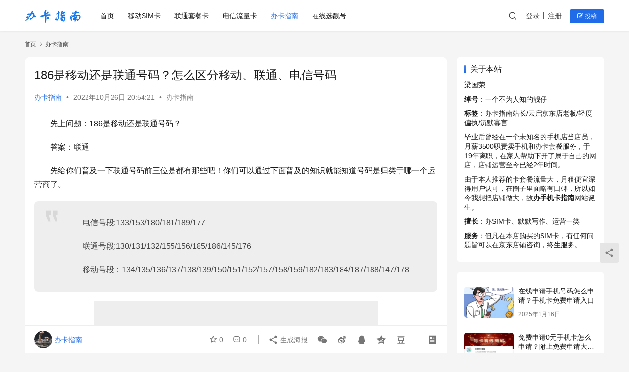

--- FILE ---
content_type: text/html; charset=UTF-8
request_url: https://www.banshoujika.com/p/906/
body_size: 13167
content:
<!DOCTYPE html>
<html lang="zh-Hans">
<head>
    <meta charset="UTF-8">
    <meta http-equiv="X-UA-Compatible" content="IE=edge,chrome=1">
    <meta name="renderer" content="webkit">
    <meta name="viewport" content="width=device-width,initial-scale=1,maximum-scale=5">
    <title>186是移动还是联通号码？怎么区分移动、联通、电信号码 - 办手机卡指南</title>
    <meta name="description" content="先上问题：186是移动还是联通号码？ 答案：联通 先给你们普及一下联通号码前三位是都有那些吧！你们可以通过下面普及的知识就能知道号码是归类于哪一个运营商了。 电信号段:133/153/180/181/189/177 联通号段:130/131/132/155/156/185/186/145/176 移动号段：134/13…">
<meta property="og:type" content="article">
<meta property="og:url" content="https://www.banshoujika.com/p/906/">
<meta property="og:site_name" content="办手机卡指南">
<meta property="og:title" content="186是移动还是联通号码？怎么区分移动、联通、电信号码">
<meta property="og:image" content="https://www.banshoujika.com/wp-content/uploads/2022/11/1-29.png">
<meta property="og:description" content="先上问题：186是移动还是联通号码？ 答案：联通 先给你们普及一下联通号码前三位是都有那些吧！你们可以通过下面普及的知识就能知道号码是归类于哪一个运营商了。 电信号段:133/153/180/181/189/177 联通号段:130/131/132/155/156/185/186/145/176 移动号段：134/13…">
<link rel="canonical" href="https://www.banshoujika.com/p/906/">
<meta name="applicable-device" content="pc,mobile">
<meta http-equiv="Cache-Control" content="no-transform">
<style id='wp-img-auto-sizes-contain-inline-css' type='text/css'>
img:is([sizes=auto i],[sizes^="auto," i]){contain-intrinsic-size:3000px 1500px}
/*# sourceURL=wp-img-auto-sizes-contain-inline-css */
</style>
<link rel='stylesheet' id='stylesheet-css' href='//www.banshoujika.com/wp-content/uploads/wpcom/style.6.19.6.1708715912.css?ver=6.19.6' type='text/css' media='all' />
<link rel='stylesheet' id='font-awesome-css' href='https://www.banshoujika.com/wp-content/themes/justnews/themer/assets/css/font-awesome.css?ver=6.19.6' type='text/css' media='all' />
<style id='wp-block-library-inline-css' type='text/css'>
:root{--wp-block-synced-color:#7a00df;--wp-block-synced-color--rgb:122,0,223;--wp-bound-block-color:var(--wp-block-synced-color);--wp-editor-canvas-background:#ddd;--wp-admin-theme-color:#007cba;--wp-admin-theme-color--rgb:0,124,186;--wp-admin-theme-color-darker-10:#006ba1;--wp-admin-theme-color-darker-10--rgb:0,107,160.5;--wp-admin-theme-color-darker-20:#005a87;--wp-admin-theme-color-darker-20--rgb:0,90,135;--wp-admin-border-width-focus:2px}@media (min-resolution:192dpi){:root{--wp-admin-border-width-focus:1.5px}}.wp-element-button{cursor:pointer}:root .has-very-light-gray-background-color{background-color:#eee}:root .has-very-dark-gray-background-color{background-color:#313131}:root .has-very-light-gray-color{color:#eee}:root .has-very-dark-gray-color{color:#313131}:root .has-vivid-green-cyan-to-vivid-cyan-blue-gradient-background{background:linear-gradient(135deg,#00d084,#0693e3)}:root .has-purple-crush-gradient-background{background:linear-gradient(135deg,#34e2e4,#4721fb 50%,#ab1dfe)}:root .has-hazy-dawn-gradient-background{background:linear-gradient(135deg,#faaca8,#dad0ec)}:root .has-subdued-olive-gradient-background{background:linear-gradient(135deg,#fafae1,#67a671)}:root .has-atomic-cream-gradient-background{background:linear-gradient(135deg,#fdd79a,#004a59)}:root .has-nightshade-gradient-background{background:linear-gradient(135deg,#330968,#31cdcf)}:root .has-midnight-gradient-background{background:linear-gradient(135deg,#020381,#2874fc)}:root{--wp--preset--font-size--normal:16px;--wp--preset--font-size--huge:42px}.has-regular-font-size{font-size:1em}.has-larger-font-size{font-size:2.625em}.has-normal-font-size{font-size:var(--wp--preset--font-size--normal)}.has-huge-font-size{font-size:var(--wp--preset--font-size--huge)}.has-text-align-center{text-align:center}.has-text-align-left{text-align:left}.has-text-align-right{text-align:right}.has-fit-text{white-space:nowrap!important}#end-resizable-editor-section{display:none}.aligncenter{clear:both}.items-justified-left{justify-content:flex-start}.items-justified-center{justify-content:center}.items-justified-right{justify-content:flex-end}.items-justified-space-between{justify-content:space-between}.screen-reader-text{border:0;clip-path:inset(50%);height:1px;margin:-1px;overflow:hidden;padding:0;position:absolute;width:1px;word-wrap:normal!important}.screen-reader-text:focus{background-color:#ddd;clip-path:none;color:#444;display:block;font-size:1em;height:auto;left:5px;line-height:normal;padding:15px 23px 14px;text-decoration:none;top:5px;width:auto;z-index:100000}html :where(.has-border-color){border-style:solid}html :where([style*=border-top-color]){border-top-style:solid}html :where([style*=border-right-color]){border-right-style:solid}html :where([style*=border-bottom-color]){border-bottom-style:solid}html :where([style*=border-left-color]){border-left-style:solid}html :where([style*=border-width]){border-style:solid}html :where([style*=border-top-width]){border-top-style:solid}html :where([style*=border-right-width]){border-right-style:solid}html :where([style*=border-bottom-width]){border-bottom-style:solid}html :where([style*=border-left-width]){border-left-style:solid}html :where(img[class*=wp-image-]){height:auto;max-width:100%}:where(figure){margin:0 0 1em}html :where(.is-position-sticky){--wp-admin--admin-bar--position-offset:var(--wp-admin--admin-bar--height,0px)}@media screen and (max-width:600px){html :where(.is-position-sticky){--wp-admin--admin-bar--position-offset:0px}}

/*# sourceURL=wp-block-library-inline-css */
</style><style id='global-styles-inline-css' type='text/css'>
:root{--wp--preset--aspect-ratio--square: 1;--wp--preset--aspect-ratio--4-3: 4/3;--wp--preset--aspect-ratio--3-4: 3/4;--wp--preset--aspect-ratio--3-2: 3/2;--wp--preset--aspect-ratio--2-3: 2/3;--wp--preset--aspect-ratio--16-9: 16/9;--wp--preset--aspect-ratio--9-16: 9/16;--wp--preset--color--black: #000000;--wp--preset--color--cyan-bluish-gray: #abb8c3;--wp--preset--color--white: #ffffff;--wp--preset--color--pale-pink: #f78da7;--wp--preset--color--vivid-red: #cf2e2e;--wp--preset--color--luminous-vivid-orange: #ff6900;--wp--preset--color--luminous-vivid-amber: #fcb900;--wp--preset--color--light-green-cyan: #7bdcb5;--wp--preset--color--vivid-green-cyan: #00d084;--wp--preset--color--pale-cyan-blue: #8ed1fc;--wp--preset--color--vivid-cyan-blue: #0693e3;--wp--preset--color--vivid-purple: #9b51e0;--wp--preset--gradient--vivid-cyan-blue-to-vivid-purple: linear-gradient(135deg,rgb(6,147,227) 0%,rgb(155,81,224) 100%);--wp--preset--gradient--light-green-cyan-to-vivid-green-cyan: linear-gradient(135deg,rgb(122,220,180) 0%,rgb(0,208,130) 100%);--wp--preset--gradient--luminous-vivid-amber-to-luminous-vivid-orange: linear-gradient(135deg,rgb(252,185,0) 0%,rgb(255,105,0) 100%);--wp--preset--gradient--luminous-vivid-orange-to-vivid-red: linear-gradient(135deg,rgb(255,105,0) 0%,rgb(207,46,46) 100%);--wp--preset--gradient--very-light-gray-to-cyan-bluish-gray: linear-gradient(135deg,rgb(238,238,238) 0%,rgb(169,184,195) 100%);--wp--preset--gradient--cool-to-warm-spectrum: linear-gradient(135deg,rgb(74,234,220) 0%,rgb(151,120,209) 20%,rgb(207,42,186) 40%,rgb(238,44,130) 60%,rgb(251,105,98) 80%,rgb(254,248,76) 100%);--wp--preset--gradient--blush-light-purple: linear-gradient(135deg,rgb(255,206,236) 0%,rgb(152,150,240) 100%);--wp--preset--gradient--blush-bordeaux: linear-gradient(135deg,rgb(254,205,165) 0%,rgb(254,45,45) 50%,rgb(107,0,62) 100%);--wp--preset--gradient--luminous-dusk: linear-gradient(135deg,rgb(255,203,112) 0%,rgb(199,81,192) 50%,rgb(65,88,208) 100%);--wp--preset--gradient--pale-ocean: linear-gradient(135deg,rgb(255,245,203) 0%,rgb(182,227,212) 50%,rgb(51,167,181) 100%);--wp--preset--gradient--electric-grass: linear-gradient(135deg,rgb(202,248,128) 0%,rgb(113,206,126) 100%);--wp--preset--gradient--midnight: linear-gradient(135deg,rgb(2,3,129) 0%,rgb(40,116,252) 100%);--wp--preset--font-size--small: 13px;--wp--preset--font-size--medium: 20px;--wp--preset--font-size--large: 36px;--wp--preset--font-size--x-large: 42px;--wp--preset--spacing--20: 0.44rem;--wp--preset--spacing--30: 0.67rem;--wp--preset--spacing--40: 1rem;--wp--preset--spacing--50: 1.5rem;--wp--preset--spacing--60: 2.25rem;--wp--preset--spacing--70: 3.38rem;--wp--preset--spacing--80: 5.06rem;--wp--preset--shadow--natural: 6px 6px 9px rgba(0, 0, 0, 0.2);--wp--preset--shadow--deep: 12px 12px 50px rgba(0, 0, 0, 0.4);--wp--preset--shadow--sharp: 6px 6px 0px rgba(0, 0, 0, 0.2);--wp--preset--shadow--outlined: 6px 6px 0px -3px rgb(255, 255, 255), 6px 6px rgb(0, 0, 0);--wp--preset--shadow--crisp: 6px 6px 0px rgb(0, 0, 0);}:where(.is-layout-flex){gap: 0.5em;}:where(.is-layout-grid){gap: 0.5em;}body .is-layout-flex{display: flex;}.is-layout-flex{flex-wrap: wrap;align-items: center;}.is-layout-flex > :is(*, div){margin: 0;}body .is-layout-grid{display: grid;}.is-layout-grid > :is(*, div){margin: 0;}:where(.wp-block-columns.is-layout-flex){gap: 2em;}:where(.wp-block-columns.is-layout-grid){gap: 2em;}:where(.wp-block-post-template.is-layout-flex){gap: 1.25em;}:where(.wp-block-post-template.is-layout-grid){gap: 1.25em;}.has-black-color{color: var(--wp--preset--color--black) !important;}.has-cyan-bluish-gray-color{color: var(--wp--preset--color--cyan-bluish-gray) !important;}.has-white-color{color: var(--wp--preset--color--white) !important;}.has-pale-pink-color{color: var(--wp--preset--color--pale-pink) !important;}.has-vivid-red-color{color: var(--wp--preset--color--vivid-red) !important;}.has-luminous-vivid-orange-color{color: var(--wp--preset--color--luminous-vivid-orange) !important;}.has-luminous-vivid-amber-color{color: var(--wp--preset--color--luminous-vivid-amber) !important;}.has-light-green-cyan-color{color: var(--wp--preset--color--light-green-cyan) !important;}.has-vivid-green-cyan-color{color: var(--wp--preset--color--vivid-green-cyan) !important;}.has-pale-cyan-blue-color{color: var(--wp--preset--color--pale-cyan-blue) !important;}.has-vivid-cyan-blue-color{color: var(--wp--preset--color--vivid-cyan-blue) !important;}.has-vivid-purple-color{color: var(--wp--preset--color--vivid-purple) !important;}.has-black-background-color{background-color: var(--wp--preset--color--black) !important;}.has-cyan-bluish-gray-background-color{background-color: var(--wp--preset--color--cyan-bluish-gray) !important;}.has-white-background-color{background-color: var(--wp--preset--color--white) !important;}.has-pale-pink-background-color{background-color: var(--wp--preset--color--pale-pink) !important;}.has-vivid-red-background-color{background-color: var(--wp--preset--color--vivid-red) !important;}.has-luminous-vivid-orange-background-color{background-color: var(--wp--preset--color--luminous-vivid-orange) !important;}.has-luminous-vivid-amber-background-color{background-color: var(--wp--preset--color--luminous-vivid-amber) !important;}.has-light-green-cyan-background-color{background-color: var(--wp--preset--color--light-green-cyan) !important;}.has-vivid-green-cyan-background-color{background-color: var(--wp--preset--color--vivid-green-cyan) !important;}.has-pale-cyan-blue-background-color{background-color: var(--wp--preset--color--pale-cyan-blue) !important;}.has-vivid-cyan-blue-background-color{background-color: var(--wp--preset--color--vivid-cyan-blue) !important;}.has-vivid-purple-background-color{background-color: var(--wp--preset--color--vivid-purple) !important;}.has-black-border-color{border-color: var(--wp--preset--color--black) !important;}.has-cyan-bluish-gray-border-color{border-color: var(--wp--preset--color--cyan-bluish-gray) !important;}.has-white-border-color{border-color: var(--wp--preset--color--white) !important;}.has-pale-pink-border-color{border-color: var(--wp--preset--color--pale-pink) !important;}.has-vivid-red-border-color{border-color: var(--wp--preset--color--vivid-red) !important;}.has-luminous-vivid-orange-border-color{border-color: var(--wp--preset--color--luminous-vivid-orange) !important;}.has-luminous-vivid-amber-border-color{border-color: var(--wp--preset--color--luminous-vivid-amber) !important;}.has-light-green-cyan-border-color{border-color: var(--wp--preset--color--light-green-cyan) !important;}.has-vivid-green-cyan-border-color{border-color: var(--wp--preset--color--vivid-green-cyan) !important;}.has-pale-cyan-blue-border-color{border-color: var(--wp--preset--color--pale-cyan-blue) !important;}.has-vivid-cyan-blue-border-color{border-color: var(--wp--preset--color--vivid-cyan-blue) !important;}.has-vivid-purple-border-color{border-color: var(--wp--preset--color--vivid-purple) !important;}.has-vivid-cyan-blue-to-vivid-purple-gradient-background{background: var(--wp--preset--gradient--vivid-cyan-blue-to-vivid-purple) !important;}.has-light-green-cyan-to-vivid-green-cyan-gradient-background{background: var(--wp--preset--gradient--light-green-cyan-to-vivid-green-cyan) !important;}.has-luminous-vivid-amber-to-luminous-vivid-orange-gradient-background{background: var(--wp--preset--gradient--luminous-vivid-amber-to-luminous-vivid-orange) !important;}.has-luminous-vivid-orange-to-vivid-red-gradient-background{background: var(--wp--preset--gradient--luminous-vivid-orange-to-vivid-red) !important;}.has-very-light-gray-to-cyan-bluish-gray-gradient-background{background: var(--wp--preset--gradient--very-light-gray-to-cyan-bluish-gray) !important;}.has-cool-to-warm-spectrum-gradient-background{background: var(--wp--preset--gradient--cool-to-warm-spectrum) !important;}.has-blush-light-purple-gradient-background{background: var(--wp--preset--gradient--blush-light-purple) !important;}.has-blush-bordeaux-gradient-background{background: var(--wp--preset--gradient--blush-bordeaux) !important;}.has-luminous-dusk-gradient-background{background: var(--wp--preset--gradient--luminous-dusk) !important;}.has-pale-ocean-gradient-background{background: var(--wp--preset--gradient--pale-ocean) !important;}.has-electric-grass-gradient-background{background: var(--wp--preset--gradient--electric-grass) !important;}.has-midnight-gradient-background{background: var(--wp--preset--gradient--midnight) !important;}.has-small-font-size{font-size: var(--wp--preset--font-size--small) !important;}.has-medium-font-size{font-size: var(--wp--preset--font-size--medium) !important;}.has-large-font-size{font-size: var(--wp--preset--font-size--large) !important;}.has-x-large-font-size{font-size: var(--wp--preset--font-size--x-large) !important;}
/*# sourceURL=global-styles-inline-css */
</style>

<style id='classic-theme-styles-inline-css' type='text/css'>
/*! This file is auto-generated */
.wp-block-button__link{color:#fff;background-color:#32373c;border-radius:9999px;box-shadow:none;text-decoration:none;padding:calc(.667em + 2px) calc(1.333em + 2px);font-size:1.125em}.wp-block-file__button{background:#32373c;color:#fff;text-decoration:none}
/*# sourceURL=/wp-includes/css/classic-themes.min.css */
</style>
<link rel='stylesheet' id='wp-copy-rights-style-css' href='https://www.banshoujika.com/wp-content/plugins/wpcopyrights/assets/css/protect.css?ver=6.2' type='text/css' media='all' />
<link rel='stylesheet' id='wpcom-member-css' href='https://www.banshoujika.com/wp-content/plugins/wpcom-member/css/style.css?ver=1.7.18' type='text/css' media='all' />
<script type="text/javascript" src="https://www.banshoujika.com/wp-includes/js/jquery/jquery.min.js?ver=3.7.1" id="jquery-core-js"></script>
<script type="text/javascript" src="https://www.banshoujika.com/wp-includes/js/jquery/jquery-migrate.min.js?ver=3.4.1" id="jquery-migrate-js"></script>
<link rel="EditURI" type="application/rsd+xml" title="RSD" href="https://www.banshoujika.com/xmlrpc.php?rsd" />
<meta property="bytedance:published_time" content="2022-10-26T20:54:21+08:00" />
<meta property="bytedance:updated_time" content="" content="2022-10-26T20:54:21+08:00" />
    <!--[if lte IE 11]><script src="https://www.banshoujika.com/wp-content/themes/justnews/js/update.js"></script><![endif]-->
</head>
<body class="wp-singular post-template-default single single-post postid-906 single-format-standard wp-theme-justnews lang-cn el-boxed header-fixed">
<header class="header">
    <div class="container">
        <div class="navbar-header">
            <button type="button" class="navbar-toggle collapsed" data-toggle="collapse" data-target=".navbar-collapse" aria-label="menu">
                <span class="icon-bar icon-bar-1"></span>
                <span class="icon-bar icon-bar-2"></span>
                <span class="icon-bar icon-bar-3"></span>
            </button>
                        <div class="logo">
                <a href="https://www.banshoujika.com/" rel="home">
                    <img src="https://www.banshoujika.com/wp-content/uploads/2021/08/1-3.png" alt="办手机卡指南">
                </a>
            </div>
        </div>
        <div class="collapse navbar-collapse">
            <nav class="primary-menu"><ul id="menu-%e9%a1%b6%e9%83%a8%e8%8f%9c%e5%8d%95" class="nav navbar-nav wpcom-adv-menu"><li class="menu-item"><a href="https://www.banshoujika.com/">首页</a></li>
<li class="menu-item"><a href="https://www.banshoujika.com/yidongliuliangka/">移动SIM卡</a></li>
<li class="menu-item"><a href="https://www.banshoujika.com/liantongliuliangka/">联通套餐卡</a></li>
<li class="menu-item"><a href="https://www.banshoujika.com/dianxinliuliangka/">电信流量卡</a></li>
<li class="menu-item current-post-ancestor current-post-parent active"><a href="https://www.banshoujika.com/shoujika/">办卡指南</a></li>
<li class="menu-item"><a href="https://www.banshoujika.com/lianghao/">在线选靓号</a></li>
</ul></nav>            <div class="navbar-action">
                                <div class="navbar-search-icon j-navbar-search"><i class="wpcom-icon wi"><svg aria-hidden="true"><use xlink:href="#wi-search"></use></svg></i></div>
                                                    <div id="j-user-wrap">
                        <a class="login" href="https://www.banshoujika.com/login/">登录</a>
                        <a class="login register" href="https://www.banshoujika.com/register/">注册</a>
                    </div>
                    <a class="wpcom-btn btn-primary btn-xs publish" href="https://www.banshoujika.com/tougao/">
                        <i class="fa fa-edit"></i> 投稿</a>
                                                </div>
            <form class="navbar-search" action="https://www.banshoujika.com" method="get" role="search">
                <div class="navbar-search-inner">
                    <i class="wpcom-icon wi navbar-search-close"><svg aria-hidden="true"><use xlink:href="#wi-close"></use></svg></i>                    <input type="text" name="s" class="navbar-search-input" autocomplete="off" maxlength="100" placeholder="输入关键词搜索..." value="">
                    <button class="navbar-search-btn" type="submit" aria-label="搜索"><i class="wpcom-icon wi"><svg aria-hidden="true"><use xlink:href="#wi-search"></use></svg></i></button>
                </div>
            </form>
        </div><!-- /.navbar-collapse -->
    </div><!-- /.container -->
</header>
<div id="wrap">    <div class="wrap container">
        <ol class="breadcrumb" vocab="https://schema.org/" typeof="BreadcrumbList"><li class="home" property="itemListElement" typeof="ListItem"><a href="https://www.banshoujika.com" property="item" typeof="WebPage"><span property="name" class="hide">办手机卡指南</span>首页</a><meta property="position" content="1"></li><li property="itemListElement" typeof="ListItem"><i class="wpcom-icon wi"><svg aria-hidden="true"><use xlink:href="#wi-arrow-right-3"></use></svg></i><a href="https://www.banshoujika.com/shoujika/" property="item" typeof="WebPage"><span property="name">办卡指南</span></a><meta property="position" content="2"></li></ol>        <main class="main">
                            <article id="post-906" class="post-906 post type-post status-publish format-standard has-post-thumbnail hentry category-shoujika entry">
                    <div class="entry-main">
                                                                        <div class="entry-head">
                            <h1 class="entry-title">186是移动还是联通号码？怎么区分移动、联通、电信号码</h1>
                            <div class="entry-info">
                                                                    <span class="vcard">
                                        <a class="nickname url fn j-user-card" data-user="1" href="https://www.banshoujika.com/profile/1">办卡指南</a>
                                    </span>
                                    <span class="dot">•</span>
                                                                <time class="entry-date published" datetime="2022-10-26T20:54:21+08:00" pubdate>
                                    2022年10月26日 20:54:21                                </time>
                                <span class="dot">•</span>
                                <a href="https://www.banshoujika.com/shoujika/" rel="category tag">办卡指南</a>                                                            </div>
                        </div>
                        
                                                <div class="entry-content text-indent">
                            <p>先上问题：186是移动还是联通号码？</p>
<p>答案：联通</p>
<p>先给你们普及一下联通号码前三位是都有那些吧！你们可以通过下面普及的知识就能知道号码是归类于哪一个运营商了。</p>
<blockquote><p>电信号段:133/153/180/181/189/177</p>
<p>联通号段:130/131/132/155/156/185/186/145/176</p>
<p>移动号段：134/135/136/137/138/139/150/151/152/157/158/159/182/183/184/187/188/147/178</p></blockquote>
<p><noscript><img fetchpriority="high" decoding="async" class="aligncenter size-full wp-image-907" src="https://www.banshoujika.com/wp-content/uploads/2022/10/1-29.png" alt="联通、电信、移动截图" width="578" height="267" /></noscript><img fetchpriority="high" decoding="async" class="aligncenter size-full wp-image-907 j-lazy" src="https://www.banshoujika.com/wp-content/uploads/2021/10/1-16.png" data-original="https://www.banshoujika.com/wp-content/uploads/2022/10/1-29.png" alt="联通、电信、移动截图" width="578" height="267" /></p>
<p>民用的号码大部分都是以上的一些开头的，但是还有一些特殊的号码不算在上面系列的。</p>
<p>比如：一些虚拟号码，这些虚拟号码是用来拨打网络电话的，当然并不是一串短号的网络号码，他们有一种类似手机号码的，但是同样属于虚拟号。</p>
<p>这种虚拟号类似于ip，都是软件生成的，但是一般使用时间比较长之后，ip会被很多杀毒软件拦截然后拉进拦截数据库，统一拦截。</p>
<p>当然一般这种虚拟号码使用一段时间就会丢弃，正所谓魔高一丈道高一尺的形式生存拉锯战一样，这边软件生成虚拟号码，那边杀毒软件给你拦截。。。。</p>
<p>扯远了，186是移动还是联通号码？答案我就给你们公布了。</p>
<p>那么我们下一篇再见！</p>
                                                        <div class="entry-copyright"><p>原创文章，作者：办卡指南，如若转载，请注明出处：https://www.banshoujika.com/p/906/</p></div>                        </div>

                        <div class="entry-tag"></div>
                        <div class="entry-action">
                            <div class="btn-zan" data-id="906"><i class="wpcom-icon wi"><svg aria-hidden="true"><use xlink:href="#wi-thumb-up-fill"></use></svg></i> 赞 <span class="entry-action-num">(0)</span></div>
                                                    </div>

                        <div class="entry-bar">
                            <div class="entry-bar-inner">
                                                                    <div class="entry-bar-author">
                                                                                <a data-user="1" target="_blank" href="https://www.banshoujika.com/profile/1" class="avatar j-user-card">
                                            <img alt='办卡指南的头像' src='//www.banshoujika.com/wp-content/uploads/member/avatars/238a0b923820dcc5.1713290894.jpg' class='avatar avatar-60 photo' height='60' width='60' decoding='async'/><span class="author-name">办卡指南</span>                                        </a>
                                    </div>
                                                                <div class="entry-bar-info">
                                    <div class="info-item meta">
                                                                                    <a class="meta-item j-heart" href="javascript:;" data-id="906"><i class="wpcom-icon wi"><svg aria-hidden="true"><use xlink:href="#wi-star"></use></svg></i> <span class="data">0</span></a>                                        <a class="meta-item" href="#comments"><i class="wpcom-icon wi"><svg aria-hidden="true"><use xlink:href="#wi-comment"></use></svg></i> <span class="data">0</span></a>                                                                            </div>
                                    <div class="info-item share">
                                        <a class="meta-item mobile j-mobile-share" href="javascript:;" data-id="906" data-qrcode="https://www.banshoujika.com/p/906/"><i class="wpcom-icon wi"><svg aria-hidden="true"><use xlink:href="#wi-share"></use></svg></i> 生成海报</a>
                                                                                    <a class="meta-item wechat" data-share="wechat" target="_blank" rel="nofollow" href="#">
                                                <i class="wpcom-icon wi"><svg aria-hidden="true"><use xlink:href="#wi-wechat"></use></svg></i>                                            </a>
                                                                                    <a class="meta-item weibo" data-share="weibo" target="_blank" rel="nofollow" href="#">
                                                <i class="wpcom-icon wi"><svg aria-hidden="true"><use xlink:href="#wi-weibo"></use></svg></i>                                            </a>
                                                                                    <a class="meta-item qq" data-share="qq" target="_blank" rel="nofollow" href="#">
                                                <i class="wpcom-icon wi"><svg aria-hidden="true"><use xlink:href="#wi-qq"></use></svg></i>                                            </a>
                                                                                    <a class="meta-item qzone" data-share="qzone" target="_blank" rel="nofollow" href="#">
                                                <i class="wpcom-icon wi"><svg aria-hidden="true"><use xlink:href="#wi-qzone"></use></svg></i>                                            </a>
                                                                                    <a class="meta-item douban" data-share="douban" target="_blank" rel="nofollow" href="#">
                                                <i class="wpcom-icon wi"><svg aria-hidden="true"><use xlink:href="#wi-douban"></use></svg></i>                                            </a>
                                                                            </div>
                                    <div class="info-item act">
                                        <a href="javascript:;" id="j-reading"><i class="wpcom-icon wi"><svg aria-hidden="true"><use xlink:href="#wi-article"></use></svg></i></a>
                                    </div>
                                </div>
                            </div>
                        </div>
                    </div>
                                            <div class="entry-page">
                    <div class="entry-page-prev j-lazy" style="background-image: url('https://www.banshoujika.com/wp-content/uploads/2021/10/1-16.png');" data-original="https://www.banshoujika.com/wp-content/uploads/2022/11/1-28-480x300.png">
                <a href="https://www.banshoujika.com/p/844/" title="联通青春卡免费办理（30元月租95GB流量100分钟通话）" rel="prev">
                    <span>联通青春卡免费办理（30元月租95GB流量100分钟通话）</span>
                </a>
                <div class="entry-page-info">
                    <span class="pull-left"><i class="wpcom-icon wi"><svg aria-hidden="true"><use xlink:href="#wi-arrow-left-double"></use></svg></i> 上一篇</span>
                    <span class="pull-right">2022年10月26日 20:41:00</span>
                </div>
            </div>
                            <div class="entry-page-next j-lazy" style="background-image: url('https://www.banshoujika.com/wp-content/uploads/2021/10/1-16.png');" data-original="https://www.banshoujika.com/wp-content/uploads/2022/10/1-30-480x300.png">
                <a href="https://www.banshoujika.com/p/908/" title="133号段是电信还是联通？133号段是哪个运营商" rel="next">
                    <span>133号段是电信还是联通？133号段是哪个运营商</span>
                </a>
                <div class="entry-page-info">
                    <span class="pull-right">下一篇 <i class="wpcom-icon wi"><svg aria-hidden="true"><use xlink:href="#wi-arrow-right-double"></use></svg></i></span>
                    <span class="pull-left">2022年10月26日 21:05:57</span>
                </div>
            </div>
            </div>
                                                                <div class="entry-related-posts">
                            <h3 class="entry-related-title">相关推荐</h3><ul class="entry-related cols-3 post-loop post-loop-list"><li class="item">
    <a href="https://www.banshoujika.com/p/927/" target="_blank" rel="bookmark">
        <span>不是本人手机号怎么查话费？怎么查别人手机的话费还剩多少</span>
    </a>
    <span class="date">2022年10月29日</span>
</li><li class="item">
    <a href="https://www.banshoujika.com/p/2802/" target="_blank" rel="bookmark">
        <span>广电乐学卡申请入口（固定长期卡，29元192G+192分钟免费通话）</span>
    </a>
    <span class="date">2023年11月10日</span>
</li><li class="item">
    <a href="https://www.banshoujika.com/p/1125/" target="_blank" rel="bookmark">
        <span>物联卡哪里能买到正规的？正规的物联卡在哪里购买</span>
    </a>
    <span class="date">2022年12月12日</span>
</li><li class="item">
    <a href="https://www.banshoujika.com/p/2634/" target="_blank" rel="bookmark">
        <span>电话卡网上申请怎么操作？哪些流量卡值得办理？（文中附上正规申请入口）</span>
    </a>
    <span class="date">2023年9月16日</span>
</li><li class="item">
    <a href="https://www.banshoujika.com/p/635/" target="_blank" rel="bookmark">
        <span>如何申请一个新的手机号（0元免费领取手机号）</span>
    </a>
    <span class="date">2022年6月17日</span>
</li><li class="item">
    <a href="https://www.banshoujika.com/p/609/" target="_blank" rel="bookmark">
        <span>网上办理手机卡怎么办理（怎么在网上办理手机卡）</span>
    </a>
    <span class="date">2022年6月13日</span>
</li><li class="item">
    <a href="https://www.banshoujika.com/p/504/" target="_blank" rel="bookmark">
        <span>最低月租的手机卡有哪些（现在办什么手机卡最划算）</span>
    </a>
    <span class="date">2022年6月28日</span>
</li><li class="item">
    <a href="https://www.banshoujika.com/p/3055/" target="_blank" rel="bookmark">
        <span>如何免费办理一张适合自己的流量卡？（文中附带正规申请入口）</span>
    </a>
    <span class="date">2023年12月15日</span>
</li><li class="item">
    <a href="https://www.banshoujika.com/p/2039/" target="_blank" rel="bookmark">
        <span>网上如何申请办手机卡（网上办卡怎么办手机卡）</span>
    </a>
    <span class="date">2023年6月14日</span>
</li><li class="item">
    <a href="https://www.banshoujika.com/p/102/" target="_blank" rel="bookmark">
        <span>办手机卡要多少钱一张？办一张手机卡最便宜多少钱</span>
    </a>
    <span class="date">2021年9月1日</span>
</li></ul>                        </div>
                                    </article>
                    </main>
            <aside class="sidebar">
        <div class="widget widget_text"><h3 class="widget-title"><span>关于本站</span></h3>			<div class="textwidget"><p>梁国荣</p>
<p><strong>绰号</strong>：一个不为人知的靓仔</p>
<p><strong>标签</strong>：办卡指南站长/云启京东店老板/轻度偏执/沉默寡言</p>
<p>毕业后曾经在一个未知名的手机店当店员，月薪3500职责卖手机和办卡套餐服务，于19年离职，在家人帮助下开了属于自己的网店，店铺运营至今已经2年时间。</p>
<p>由于本人推荐的卡套餐流量大，月租便宜深得用户认可，在圈子里面略有口碑，所以如今我想把店铺做大，故<strong>办手机卡指南</strong>网站诞生。</p>
<p><strong>擅长</strong>：办SIM卡、默默写作、运营一类</p>
<p><strong>服务</strong>：但凡在本店购买的SIM卡，有任何问题皆可以在京东店铺咨询，终生服务。</p>
</div>
		</div><div class="widget widget_post_thumb">            <ul>
                                    <li class="item">
                                                    <div class="item-img">
                                <a class="item-img-inner" href="https://www.banshoujika.com/p/3797/" title="在线申请手机号码怎么申请？手机卡免费申请入口">
                                    <img class="j-lazy" src="https://www.banshoujika.com/wp-content/uploads/2021/10/1-16-480x300.png" data-original="https://www.banshoujika.com/wp-content/uploads/2025/01/2025011516545597-480x300.png" width="480" height="300" alt="在线申请手机号码怎么申请？手机卡免费申请入口">                                </a>
                            </div>
                                                <div class="item-content">
                            <p class="item-title"><a href="https://www.banshoujika.com/p/3797/" title="在线申请手机号码怎么申请？手机卡免费申请入口">在线申请手机号码怎么申请？手机卡免费申请入口</a></p>
                            <p class="item-date">2025年1月16日</p>
                        </div>
                    </li>
                                    <li class="item">
                                                    <div class="item-img">
                                <a class="item-img-inner" href="https://www.banshoujika.com/p/3763/" title="免费申请0元手机卡怎么申请？附上免费申请大全入口">
                                    <img class="j-lazy" src="https://www.banshoujika.com/wp-content/uploads/2021/10/1-16-480x300.png" data-original="https://www.banshoujika.com/wp-content/uploads/2025/01/2025011415222239-480x300.png" width="480" height="300" alt="免费申请0元手机卡怎么申请？附上免费申请大全入口">                                </a>
                            </div>
                                                <div class="item-content">
                            <p class="item-title"><a href="https://www.banshoujika.com/p/3763/" title="免费申请0元手机卡怎么申请？附上免费申请大全入口">免费申请0元手机卡怎么申请？附上免费申请大全入口</a></p>
                            <p class="item-date">2025年1月15日</p>
                        </div>
                    </li>
                                    <li class="item">
                                                    <div class="item-img">
                                <a class="item-img-inner" href="https://www.banshoujika.com/p/3754/" title="16周岁能独立办理电话卡吗？完整指南">
                                    <img class="j-lazy" src="https://www.banshoujika.com/wp-content/uploads/2021/10/1-16-480x300.png" data-original="https://www.banshoujika.com/wp-content/uploads/2025/01/a135f819437b4e7eb11bdc9aefb133cc-480x300.webp" width="480" height="300" alt="16周岁能独立办理电话卡吗？完整指南">                                </a>
                            </div>
                                                <div class="item-content">
                            <p class="item-title"><a href="https://www.banshoujika.com/p/3754/" title="16周岁能独立办理电话卡吗？完整指南">16周岁能独立办理电话卡吗？完整指南</a></p>
                            <p class="item-date">2025年1月1日</p>
                        </div>
                    </li>
                                    <li class="item">
                                                    <div class="item-img">
                                <a class="item-img-inner" href="https://www.banshoujika.com/p/3747/" title="如何快速办理手机卡的详细步骤！附全网手机卡办理入口">
                                    <img class="j-lazy" src="https://www.banshoujika.com/wp-content/uploads/2021/10/1-16-480x300.png" data-original="https://www.banshoujika.com/wp-content/uploads/2025/01/9f993379400f48949c17336d82482b4e-480x300.webp" width="480" height="300" alt="如何快速办理手机卡的详细步骤！附全网手机卡办理入口">                                </a>
                            </div>
                                                <div class="item-content">
                            <p class="item-title"><a href="https://www.banshoujika.com/p/3747/" title="如何快速办理手机卡的详细步骤！附全网手机卡办理入口">如何快速办理手机卡的详细步骤！附全网手机卡办理入口</a></p>
                            <p class="item-date">2025年1月1日</p>
                        </div>
                    </li>
                                    <li class="item">
                                                    <div class="item-img">
                                <a class="item-img-inner" href="https://www.banshoujika.com/p/3737/" title="如何选择适合自己的手机卡套餐？详细指南">
                                    <img class="j-lazy" src="https://www.banshoujika.com/wp-content/uploads/2021/10/1-16-480x300.png" data-original="https://www.banshoujika.com/wp-content/uploads/2025/01/c0c02373b33d4e2c97f9997d35825493-480x300.webp" width="480" height="300" alt="如何选择适合自己的手机卡套餐？详细指南">                                </a>
                            </div>
                                                <div class="item-content">
                            <p class="item-title"><a href="https://www.banshoujika.com/p/3737/" title="如何选择适合自己的手机卡套餐？详细指南">如何选择适合自己的手机卡套餐？详细指南</a></p>
                            <p class="item-date">2025年1月1日</p>
                        </div>
                    </li>
                                    <li class="item">
                                                    <div class="item-img">
                                <a class="item-img-inner" href="https://www.banshoujika.com/p/3729/" title="山东省流量卡哪个便宜又实惠？永久流量卡免费申请入口">
                                    <img class="j-lazy" src="https://www.banshoujika.com/wp-content/uploads/2021/10/1-16-480x300.png" data-original="https://www.banshoujika.com/wp-content/uploads/2024/08/1-480x300.jpg" width="480" height="300" alt="山东省流量卡哪个便宜又实惠？永久流量卡免费申请入口">                                </a>
                            </div>
                                                <div class="item-content">
                            <p class="item-title"><a href="https://www.banshoujika.com/p/3729/" title="山东省流量卡哪个便宜又实惠？永久流量卡免费申请入口">山东省流量卡哪个便宜又实惠？永久流量卡免费申请入口</a></p>
                            <p class="item-date">2024年8月21日</p>
                        </div>
                    </li>
                                    <li class="item">
                                                    <div class="item-img">
                                <a class="item-img-inner" href="https://www.banshoujika.com/p/3716/" title="联通19元无限流量卡怎么办理？（文章附带正规申请渠道）">
                                    <img class="j-lazy" src="https://www.banshoujika.com/wp-content/uploads/2021/10/1-16-480x300.png" data-original="https://www.banshoujika.com/wp-content/uploads/2024/05/2024053110025999-480x300.jpg" width="480" height="300" alt="联通19元无限流量卡怎么办理？（文章附带正规申请渠道）">                                </a>
                            </div>
                                                <div class="item-content">
                            <p class="item-title"><a href="https://www.banshoujika.com/p/3716/" title="联通19元无限流量卡怎么办理？（文章附带正规申请渠道）">联通19元无限流量卡怎么办理？（文章附带正规申请渠道）</a></p>
                            <p class="item-date">2024年5月31日</p>
                        </div>
                    </li>
                                    <li class="item">
                                                    <div class="item-img">
                                <a class="item-img-inner" href="https://www.banshoujika.com/p/3711/" title="广电升龙卡怎么申请办理？广电手机卡官网申请入口">
                                    <img class="j-lazy" src="https://www.banshoujika.com/wp-content/uploads/2021/10/1-16-480x300.png" data-original="https://www.banshoujika.com/wp-content/uploads/2024/05/2024052811012785-480x300.jpg" width="480" height="300" alt="广电升龙卡怎么申请办理？广电手机卡官网申请入口">                                </a>
                            </div>
                                                <div class="item-content">
                            <p class="item-title"><a href="https://www.banshoujika.com/p/3711/" title="广电升龙卡怎么申请办理？广电手机卡官网申请入口">广电升龙卡怎么申请办理？广电手机卡官网申请入口</a></p>
                            <p class="item-date">2024年5月28日</p>
                        </div>
                    </li>
                                    <li class="item">
                                                    <div class="item-img">
                                <a class="item-img-inner" href="https://www.banshoujika.com/p/3698/" title="山东联通东岛卡怎么办理？（山东省内神卡，19元/月，235G全国流量+100分钟通话）">
                                    <img class="j-lazy" src="https://www.banshoujika.com/wp-content/uploads/2021/10/1-16-480x300.png" data-original="https://www.banshoujika.com/wp-content/uploads/2024/05/2024052509522745-480x300.jpg" width="480" height="300" alt="山东联通东岛卡怎么办理？（山东省内神卡，19元/月，235G全国流量+100分钟通话）">                                </a>
                            </div>
                                                <div class="item-content">
                            <p class="item-title"><a href="https://www.banshoujika.com/p/3698/" title="山东联通东岛卡怎么办理？（山东省内神卡，19元/月，235G全国流量+100分钟通话）">山东联通东岛卡怎么办理？（山东省内神卡，19元/月，235G全国流量+100分钟通话）</a></p>
                            <p class="item-date">2024年5月25日</p>
                        </div>
                    </li>
                            </ul>
        </div><div class="widget widget_lastest_news">                <ul class="orderby-rand">
                                            <li><a href="https://www.banshoujika.com/p/677/" title="联通19元无限流量卡怎么办理（联通29元流量王卡申请入口）">联通19元无限流量卡怎么办理（联通29元流量王卡申请入口）</a></li>
                                            <li><a href="https://www.banshoujika.com/p/2074/" title="联通小橙卡办理入口官网（联通小橙卡怎么办理申请）">联通小橙卡办理入口官网（联通小橙卡怎么办理申请）</a></li>
                                            <li><a href="https://www.banshoujika.com/p/1008/" title="电信镜湖卡怎么样？19元月租+70GB通用+30GB定向+100分钟通话">电信镜湖卡怎么样？19元月租+70GB通用+30GB定向+100分钟通话</a></li>
                                            <li><a href="https://www.banshoujika.com/p/933/" title="联通有什么套餐流量最多又便宜（联通忘忧卡39元70GB长期套餐）">联通有什么套餐流量最多又便宜（联通忘忧卡39元70GB长期套餐）</a></li>
                                            <li><a href="https://www.banshoujika.com/p/1931/" title="广电手机卡申请入口（中国广电手机卡在线申请）">广电手机卡申请入口（中国广电手机卡在线申请）</a></li>
                                            <li><a href="https://www.banshoujika.com/p/2147/" title="中国广电手机卡申请办理入口（广电福兔卡申请入口）">中国广电手机卡申请办理入口（广电福兔卡申请入口）</a></li>
                                            <li><a href="https://www.banshoujika.com/p/49/" title="手机费流量怎么解决？办一张手机无限流量卡">手机费流量怎么解决？办一张手机无限流量卡</a></li>
                                            <li><a href="https://www.banshoujika.com/p/475/" title="中国电信哪种卡流量多又便宜（电信2022新套餐）">中国电信哪种卡流量多又便宜（电信2022新套餐）</a></li>
                                    </ul>
            </div><div class="widget widget_categories"><h3 class="widget-title"><span>分类</span></h3>
			<ul>
					<li class="cat-item cat-item-4"><a href="https://www.banshoujika.com/shoujika/">办卡指南</a> (179)
</li>
	<li class="cat-item cat-item-186"><a href="https://www.banshoujika.com/lianghao/">在线选靓号</a> (11)
</li>
	<li class="cat-item cat-item-336"><a href="https://www.banshoujika.com/baike/">用卡百科</a> (13)
</li>
	<li class="cat-item cat-item-3"><a href="https://www.banshoujika.com/dianxinliuliangka/">电信流量卡</a> (119)
</li>
	<li class="cat-item cat-item-1"><a href="https://www.banshoujika.com/yidongliuliangka/">移动SIM卡</a> (71)
</li>
	<li class="cat-item cat-item-2"><a href="https://www.banshoujika.com/liantongliuliangka/">联通套餐卡</a> (181)
</li>
			</ul>

			</div>    </aside>
    </div>
</div>
<footer class="footer">
    <div class="container">
        <div class="footer-col-wrap footer-with-none">
                        <div class="footer-col footer-col-copy">
                <ul class="footer-nav hidden-xs"><li id="menu-item-3820" class="menu-item menu-item-3820"><a href="https://www.banshoujika.com/">首页</a></li>
<li id="menu-item-3816" class="menu-item menu-item-3816"><a href="https://www.banshoujika.com/liantongliuliangka/">联通套餐卡</a></li>
<li id="menu-item-3817" class="menu-item current-post-ancestor current-menu-parent current-post-parent menu-item-3817"><a href="https://www.banshoujika.com/shoujika/">办卡指南</a></li>
<li id="menu-item-3818" class="menu-item menu-item-3818"><a href="https://www.banshoujika.com/dianxinliuliangka/">电信流量卡</a></li>
<li id="menu-item-3819" class="menu-item menu-item-3819"><a href="https://www.banshoujika.com/yidongliuliangka/">移动SIM卡</a></li>
</ul>                <div class="copyright">
                    <p>Copyright © 2022 <a href="https://www.banshoujika.com/">办手机卡指南</a> 版权所有 <a href="https://beian.miit.gov.cn/">粤ICP备2021136285号</a> <a href="https://www.banshoujika.com/sitemap.xml">网站地图</a> by WordPress</p>
                </div>
            </div>
                    </div>
    </div>
</footer>
            <div class="action action-style-0 action-color-0 action-pos-0" style="bottom:20%;">
                                                    <div class="action-item j-share">
                        <i class="wpcom-icon wi action-item-icon"><svg aria-hidden="true"><use xlink:href="#wi-share"></use></svg></i>                                            </div>
                                    <div class="action-item gotop j-top">
                        <i class="wpcom-icon wi action-item-icon"><svg aria-hidden="true"><use xlink:href="#wi-arrow-up-2"></use></svg></i>                                            </div>
                            </div>
        <script type="speculationrules">
{"prefetch":[{"source":"document","where":{"and":[{"href_matches":"/*"},{"not":{"href_matches":["/wp-*.php","/wp-admin/*","/wp-content/uploads/*","/wp-content/*","/wp-content/plugins/*","/wp-content/themes/justnews/*","/*\\?(.+)"]}},{"not":{"selector_matches":"a[rel~=\"nofollow\"]"}},{"not":{"selector_matches":".no-prefetch, .no-prefetch a"}}]},"eagerness":"conservative"}]}
</script>
<script type="text/javascript" id="main-js-extra">
/* <![CDATA[ */
var _wpcom_js = {"webp":"","ajaxurl":"https://www.banshoujika.com/wp-admin/admin-ajax.php","theme_url":"https://www.banshoujika.com/wp-content/themes/justnews","slide_speed":"5000","is_admin":"0","lang":"zh_CN","js_lang":{"share_to":"\u5206\u4eab\u5230:","copy_done":"\u590d\u5236\u6210\u529f\uff01","copy_fail":"\u6d4f\u89c8\u5668\u6682\u4e0d\u652f\u6301\u62f7\u8d1d\u529f\u80fd","confirm":"\u786e\u5b9a","qrcode":"\u4e8c\u7ef4\u7801","page_loaded":"\u5df2\u7ecf\u5230\u5e95\u4e86","no_content":"\u6682\u65e0\u5185\u5bb9","load_failed":"\u52a0\u8f7d\u5931\u8d25\uff0c\u8bf7\u7a0d\u540e\u518d\u8bd5\uff01","expand_more":"\u9605\u8bfb\u5269\u4f59 %s"},"share":"1","lightbox":"1","post_id":"906","user_card_height":"356","poster":{"notice":"\u8bf7\u300c\u70b9\u51fb\u4e0b\u8f7d\u300d\u6216\u300c\u957f\u6309\u4fdd\u5b58\u56fe\u7247\u300d\u540e\u5206\u4eab\u7ed9\u66f4\u591a\u597d\u53cb","generating":"\u6b63\u5728\u751f\u6210\u6d77\u62a5\u56fe\u7247...","failed":"\u6d77\u62a5\u56fe\u7247\u751f\u6210\u5931\u8d25"},"video_height":"482","fixed_sidebar":"1","dark_style":"0","font_url":"//www.banshoujika.com/wp-content/uploads/wpcom/fonts.f5a8b036905c9579.css","follow_btn":"\u003Ci class=\"wpcom-icon wi\"\u003E\u003Csvg aria-hidden=\"true\"\u003E\u003Cuse xlink:href=\"#wi-add\"\u003E\u003C/use\u003E\u003C/svg\u003E\u003C/i\u003E\u5173\u6ce8","followed_btn":"\u5df2\u5173\u6ce8","user_card":"1"};
//# sourceURL=main-js-extra
/* ]]> */
</script>
<script type="text/javascript" src="https://www.banshoujika.com/wp-content/themes/justnews/js/main.js?ver=6.19.6" id="main-js"></script>
<script type="text/javascript" src="https://www.banshoujika.com/wp-content/themes/justnews/themer/assets/js/icons-2.8.9.js?ver=2.8.9" id="wpcom-icons-js"></script>
<script type="text/javascript" id="wp-copy-rights-script-js-extra">
/* <![CDATA[ */
var wpCopyRightsSettings = {"options":{"switch":true,"disable_right_click":true,"disable_select_text":true,"disable_drag_image":true,"disable_f12":true,"disable_print":true,"disable_view_source":true,"disable_save_page":true,"disable_select_all":true,"disable_copy_content":true,"disable_cut_content":true,"enable_adminer":true,"enable_loginer":true,"exclude_pages":"","exclude_posts":"","watermark_enabled":false},"messages":{"copyWarning":"\u5185\u5bb9\u53d7\u4fdd\u62a4\uff0c\u65e0\u6cd5\u590d\u5236"},"ajaxUrl":"https://www.banshoujika.com/wp-admin/admin-ajax.php","nonce":"daac63dec3"};
//# sourceURL=wp-copy-rights-script-js-extra
/* ]]> */
</script>
<script type="text/javascript" src="https://www.banshoujika.com/wp-content/plugins/wpcopyrights/assets/js/protect.js?ver=6.2" id="wp-copy-rights-script-js"></script>
<script type="text/javascript" id="wpcom-member-js-extra">
/* <![CDATA[ */
var _wpmx_js = {"ajaxurl":"https://www.banshoujika.com/wp-admin/admin-ajax.php","plugin_url":"https://www.banshoujika.com/wp-content/plugins/wpcom-member/","max_upload_size":"52428800","post_id":"906","js_lang":{"login_desc":"\u60a8\u8fd8\u672a\u767b\u5f55\uff0c\u8bf7\u767b\u5f55\u540e\u518d\u8fdb\u884c\u76f8\u5173\u64cd\u4f5c\uff01","login_title":"\u8bf7\u767b\u5f55","login_btn":"\u767b\u5f55","reg_btn":"\u6ce8\u518c"},"login_url":"https://www.banshoujika.com/login/","register_url":"https://www.banshoujika.com/register/","_Captcha":{"title":"\u5b89\u5168\u9a8c\u8bc1","barText":"\u62d6\u52a8\u6ed1\u5757\u5b8c\u6210\u62fc\u56fe","loadingText":"\u62fc\u56fe\u52a0\u8f7d\u4e2d...","failedText":"\u8bf7\u518d\u8bd5\u4e00\u6b21"},"captcha_label":"\u70b9\u51fb\u8fdb\u884c\u4eba\u673a\u9a8c\u8bc1","captcha_verified":"\u9a8c\u8bc1\u6210\u529f","errors":{"require":"\u4e0d\u80fd\u4e3a\u7a7a","email":"\u8bf7\u8f93\u5165\u6b63\u786e\u7684\u7535\u5b50\u90ae\u7bb1","pls_enter":"\u8bf7\u8f93\u5165","password":"\u5bc6\u7801\u5fc5\u987b\u4e3a6~32\u4e2a\u5b57\u7b26","passcheck":"\u4e24\u6b21\u5bc6\u7801\u8f93\u5165\u4e0d\u4e00\u81f4","phone":"\u8bf7\u8f93\u5165\u6b63\u786e\u7684\u624b\u673a\u53f7\u7801","terms":"\u8bf7\u9605\u8bfb\u5e76\u540c\u610f\u6761\u6b3e","sms_code":"\u9a8c\u8bc1\u7801\u9519\u8bef","captcha_verify":"\u8bf7\u70b9\u51fb\u6309\u94ae\u8fdb\u884c\u9a8c\u8bc1","captcha_fail":"\u4eba\u673a\u9a8c\u8bc1\u5931\u8d25\uff0c\u8bf7\u91cd\u8bd5","nonce":"\u968f\u673a\u6570\u6821\u9a8c\u5931\u8d25","req_error":"\u8bf7\u6c42\u5931\u8d25"}};
//# sourceURL=wpcom-member-js-extra
/* ]]> */
</script>
<script type="text/javascript" src="https://www.banshoujika.com/wp-content/plugins/wpcom-member/js/index.js?ver=1.7.18" id="wpcom-member-js"></script>
<script type="text/javascript" src="https://www.banshoujika.com/wp-content/themes/justnews/js/wp-embed.js?ver=6.19.6" id="wp-embed-js"></script>
<script>
var _hmt = _hmt || [];
(function() {
  var hm = document.createElement("script");
  hm.src = "https://hm.baidu.com/hm.js?f0b66b798bc62b7e8e70fc40bd0f2afb";
  var s = document.getElementsByTagName("script")[0]; 
  s.parentNode.insertBefore(hm, s);
})();
</script>

    <script type="application/ld+json">
        {
            "@context": "https://schema.org",
            "@type": "Article",
            "@id": "https://www.banshoujika.com/p/906/",
            "url": "https://www.banshoujika.com/p/906/",
            "headline": "186是移动还是联通号码？怎么区分移动、联通、电信号码",
             "image": "https://www.banshoujika.com/wp-content/uploads/2022/11/1-29.png",
             "description": "先上问题：186是移动还是联通号码？ 答案：联通 先给你们普及一下联通号码前三位是都有那些吧！你们可以通过下面普及的知识就能知道号码是归类于哪一个运营商了。 电信号段:133/15…",
            "datePublished": "2022-10-26T20:54:21+08:00",
            "dateModified": "2022-10-26T20:54:21+08:00",
            "author": {"@type":"Person","name":"办卡指南","url":"https://www.banshoujika.com/profile/1","image":"//www.banshoujika.com/wp-content/uploads/member/avatars/238a0b923820dcc5.1713290894.jpg"}        }
    </script>
</body>
</html>